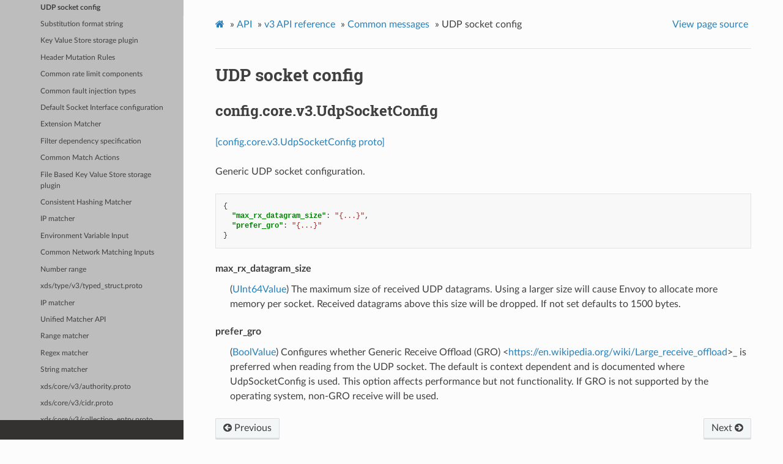

--- FILE ---
content_type: text/html; charset=UTF-8
request_url: https://www.envoyproxy.io/docs/envoy/v1.22.0/api-v3/config/core/v3/udp_socket_config.proto
body_size: 3100
content:
<!DOCTYPE html>
<html class="writer-html5" lang="en" >
<head>
  <meta charset="utf-8" />
  <meta name="viewport" content="width=device-width, initial-scale=1.0" />
  <title>UDP socket config &mdash; envoy tag-v1.22.0 documentation</title>
      <link rel="stylesheet" href="../../../../_static/pygments.css" type="text/css" />
      <link rel="stylesheet" href="../../../../_static/css/envoy.css" type="text/css" />
      <link rel="stylesheet" href="../../../../_static/copybutton.css" type="text/css" />
      <link rel="stylesheet" href="../../../../_static/tabs.css" type="text/css" />
    <link rel="shortcut icon" href="../../../../_static/favicon.ico"/>
  <!--[if lt IE 9]>
    <script src="../../../../_static/js/html5shiv.min.js"></script>
  <![endif]-->
  
        <script data-url_root="../../../../" id="documentation_options" src="../../../../_static/documentation_options.js"></script>
        <script src="../../../../_static/jquery.js"></script>
        <script src="../../../../_static/underscore.js"></script>
        <script src="../../../../_static/doctools.js"></script>
        <script src="../../../../_static/clipboard.min.js"></script>
        <script src="../../../../_static/copybutton.js"></script>
    <script src="../../../../_static/js/theme.js"></script>
    <link rel="index" title="Index" href="../../../../genindex.html" />
    <link rel="search" title="Search" href="../../../../search.html" />
    <link rel="next" title="Substitution format string" href="substitution_format_string.proto.html" />
    <link rel="prev" title="Socket Option" href="socket_option.proto.html" /> 
</head>

<body class="wy-body-for-nav"> 
  <div class="wy-grid-for-nav">
    <nav data-toggle="wy-nav-shift" class="wy-nav-side">
      <div class="wy-side-scroll">
        <div class="wy-side-nav-search" >
            <a href='/docs/envoy/v1.22.0/'>
            <img src="../../../../_static/envoy-logo.png" class="logo" alt="Logo"/>
          </a>
              <div class="version">
                tag-v1.22.0
              </div>
<div role="search">
  <form id="rtd-search-form" class="wy-form" action="../../../../search.html" method="get">
    <input type="text" name="q" placeholder="Search docs" />
    <input type="hidden" name="check_keywords" value="yes" />
    <input type="hidden" name="area" value="default" />
  </form>
</div>
        </div><div class="wy-menu wy-menu-vertical" data-spy="affix" role="navigation" aria-label="Navigation menu">
              <ul class="current">
<li class="toctree-l1"><a class='reference internal' href='/docs/envoy/v1.22.0/about_docs'>About the documentation</a></li>
<li class="toctree-l1"><a class='reference internal' href='/docs/envoy/v1.22.0/intro/intro'>Introduction</a></li>
<li class="toctree-l1"><a class='reference internal' href='/docs/envoy/v1.22.0/start/start'>Getting Started</a></li>
<li class="toctree-l1"><a class='reference internal' href='/docs/envoy/v1.22.0/configuration/configuration'>Configuration reference</a></li>
<li class="toctree-l1"><a class='reference internal' href='/docs/envoy/v1.22.0/operations/operations'>Operations and administration</a></li>
<li class="toctree-l1"><a class='reference internal' href='/docs/envoy/v1.22.0/extending/extending'>Extending Envoy for custom use cases</a></li>
<li class="toctree-l1 current"><a class='reference internal' href='/docs/envoy/v1.22.0/api/api'>API</a><ul class="current">
<li class="toctree-l2"><a class='reference internal' href='/docs/envoy/v1.22.0/api/api_supported_versions'>Supported API versions</a></li>
<li class="toctree-l2 current"><a class='reference internal' href='/docs/envoy/v1.22.0/api-v3/api'>v3 API reference</a><ul class="current">
<li class="toctree-l3"><a class='reference internal' href='/docs/envoy/v1.22.0/api-v3/bootstrap/bootstrap'>Bootstrap</a></li>
<li class="toctree-l3"><a class='reference internal' href='/docs/envoy/v1.22.0/api-v3/listeners/listeners'>Listeners</a></li>
<li class="toctree-l3"><a class='reference internal' href='/docs/envoy/v1.22.0/api-v3/clusters/clusters'>Clusters</a></li>
<li class="toctree-l3"><a class='reference internal' href='/docs/envoy/v1.22.0/api-v3/http_routes/http_routes'>HTTP route management</a></li>
<li class="toctree-l3"><a class='reference internal' href='/docs/envoy/v1.22.0/api-v3/config/config'>Extensions</a></li>
<li class="toctree-l3"><a class='reference internal' href='/docs/envoy/v1.22.0/api-v3/admin/admin'>Admin</a></li>
<li class="toctree-l3"><a class='reference internal' href='/docs/envoy/v1.22.0/api-v3/data/data'>Envoy data</a></li>
<li class="toctree-l3"><a class='reference internal' href='/docs/envoy/v1.22.0/api-v3/service/service'>Services</a></li>
<li class="toctree-l3 current"><a class='reference internal' href='/docs/envoy/v1.22.0/api-v3/common_messages/common_messages'>Common messages</a><ul class="current">
<li class="toctree-l4"><a class='reference internal' href='/docs/envoy/v1.22.0/api-v3/config/core/v3/base.proto'>Common types</a></li>
<li class="toctree-l4"><a class='reference internal' href='/docs/envoy/v1.22.0/api-v3/config/core/v3/extension.proto'>Extension configuration</a></li>
<li class="toctree-l4"><a class='reference internal' href='/docs/envoy/v1.22.0/api-v3/config/core/v3/address.proto'>Network addresses</a></li>
<li class="toctree-l4"><a class='reference internal' href='/docs/envoy/v1.22.0/api-v3/config/core/v3/backoff.proto'>Backoff Strategy</a></li>
<li class="toctree-l4"><a class='reference internal' href='/docs/envoy/v1.22.0/api-v3/config/core/v3/protocol.proto'>Protocol options</a></li>
<li class="toctree-l4"><a class='reference internal' href='/docs/envoy/v1.22.0/api-v3/config/core/v3/proxy_protocol.proto'>Proxy Protocol</a></li>
<li class="toctree-l4"><a class='reference internal' href='/docs/envoy/v1.22.0/api-v3/service/discovery/v3/discovery.proto'>Common discovery API components</a></li>
<li class="toctree-l4"><a class='reference internal' href='/docs/envoy/v1.22.0/api-v3/config/core/v3/config_source.proto'>Configuration sources</a></li>
<li class="toctree-l4"><a class='reference internal' href='/docs/envoy/v1.22.0/api-v3/config/core/v3/grpc_service.proto'>gRPC services</a></li>
<li class="toctree-l4"><a class='reference internal' href='/docs/envoy/v1.22.0/api-v3/config/core/v3/grpc_method_list.proto'>gRPC method list</a></li>
<li class="toctree-l4"><a class='reference internal' href='/docs/envoy/v1.22.0/api-v3/config/core/v3/http_uri.proto'>HTTP Service URI</a></li>
<li class="toctree-l4"><a class='reference internal' href='/docs/envoy/v1.22.0/api-v3/config/core/v3/resolver.proto'>Resolver</a></li>
<li class="toctree-l4"><a class='reference internal' href='/docs/envoy/v1.22.0/api-v3/config/core/v3/socket_option.proto'>Socket Option</a></li>
<li class="toctree-l4 current"><a class="current reference internal" href="#">UDP socket config</a></li>
<li class="toctree-l4"><a class='reference internal' href='/docs/envoy/v1.22.0/api-v3/config/core/v3/substitution_format_string.proto'>Substitution format string</a></li>
<li class="toctree-l4"><a class='reference internal' href='/docs/envoy/v1.22.0/api-v3/config/common/key_value/v3/config.proto'>Key Value Store storage plugin</a></li>
<li class="toctree-l4"><a class='reference internal' href='/docs/envoy/v1.22.0/api-v3/config/common/mutation_rules/v3/mutation_rules.proto'>Header Mutation Rules</a></li>
<li class="toctree-l4"><a class='reference internal' href='/docs/envoy/v1.22.0/api-v3/extensions/common/ratelimit/v3/ratelimit.proto'>Common rate limit components</a></li>
<li class="toctree-l4"><a class='reference internal' href='/docs/envoy/v1.22.0/api-v3/extensions/filters/common/fault/v3/fault.proto'>Common fault injection types</a></li>
<li class="toctree-l4"><a class='reference internal' href='/docs/envoy/v1.22.0/api-v3/extensions/network/socket_interface/v3/default_socket_interface.proto'>Default Socket Interface configuration</a></li>
<li class="toctree-l4"><a class='reference internal' href='/docs/envoy/v1.22.0/api-v3/extensions/common/matching/v3/extension_matcher.proto'>Extension Matcher</a></li>
<li class="toctree-l4"><a class='reference internal' href='/docs/envoy/v1.22.0/api-v3/extensions/filters/common/dependency/v3/dependency.proto'>Filter dependency specification</a></li>
<li class="toctree-l4"><a class='reference internal' href='/docs/envoy/v1.22.0/api-v3/extensions/filters/common/matcher/action/v3/skip_action.proto'>Common Match Actions</a></li>
<li class="toctree-l4"><a class='reference internal' href='/docs/envoy/v1.22.0/api-v3/extensions/key_value/file_based/v3/config.proto'>File Based Key Value Store storage plugin</a></li>
<li class="toctree-l4"><a class='reference internal' href='/docs/envoy/v1.22.0/api-v3/extensions/matching/input_matchers/consistent_hashing/v3/consistent_hashing.proto'>Consistent Hashing Matcher</a></li>
<li class="toctree-l4"><a class='reference internal' href='/docs/envoy/v1.22.0/api-v3/extensions/matching/input_matchers/ip/v3/ip.proto'>IP matcher</a></li>
<li class="toctree-l4"><a class='reference internal' href='/docs/envoy/v1.22.0/api-v3/extensions/matching/common_inputs/environment_variable/v3/input.proto'>Environment Variable Input</a></li>
<li class="toctree-l4"><a class='reference internal' href='/docs/envoy/v1.22.0/api-v3/extensions/matching/common_inputs/network/v3/network_inputs.proto'>Common Network Matching Inputs</a></li>
<li class="toctree-l4"><a class='reference internal' href='/docs/envoy/v1.22.0/xds/type/v3/range.proto'>Number range</a></li>
<li class="toctree-l4"><a class='reference internal' href='/docs/envoy/v1.22.0/xds/type/v3/typed_struct.proto'>xds/type/v3/typed_struct.proto</a></li>
<li class="toctree-l4"><a class='reference internal' href='/docs/envoy/v1.22.0/xds/type/matcher/v3/ip.proto'>IP matcher</a></li>
<li class="toctree-l4"><a class='reference internal' href='/docs/envoy/v1.22.0/xds/type/matcher/v3/matcher.proto'>Unified Matcher API</a></li>
<li class="toctree-l4"><a class='reference internal' href='/docs/envoy/v1.22.0/xds/type/matcher/v3/range.proto'>Range matcher</a></li>
<li class="toctree-l4"><a class='reference internal' href='/docs/envoy/v1.22.0/xds/type/matcher/v3/regex.proto'>Regex matcher</a></li>
<li class="toctree-l4"><a class='reference internal' href='/docs/envoy/v1.22.0/xds/type/matcher/v3/string.proto'>String matcher</a></li>
<li class="toctree-l4"><a class='reference internal' href='/docs/envoy/v1.22.0/xds/core/v3/authority.proto'>xds/core/v3/authority.proto</a></li>
<li class="toctree-l4"><a class='reference internal' href='/docs/envoy/v1.22.0/xds/core/v3/cidr.proto'>xds/core/v3/cidr.proto</a></li>
<li class="toctree-l4"><a class='reference internal' href='/docs/envoy/v1.22.0/xds/core/v3/collection_entry.proto'>xds/core/v3/collection_entry.proto</a></li>
<li class="toctree-l4"><a class='reference internal' href='/docs/envoy/v1.22.0/xds/core/v3/context_params.proto'>xds/core/v3/context_params.proto</a></li>
<li class="toctree-l4"><a class='reference internal' href='/docs/envoy/v1.22.0/xds/core/v3/extension.proto'>xds/core/v3/extension.proto</a></li>
<li class="toctree-l4"><a class='reference internal' href='/docs/envoy/v1.22.0/xds/core/v3/resource.proto'>xds/core/v3/resource.proto</a></li>
<li class="toctree-l4"><a class='reference internal' href='/docs/envoy/v1.22.0/xds/core/v3/resource_locator.proto'>xds/core/v3/resource_locator.proto</a></li>
<li class="toctree-l4"><a class='reference internal' href='/docs/envoy/v1.22.0/xds/core/v3/resource_name.proto'>xds/core/v3/resource_name.proto</a></li>
</ul>
</li>
<li class="toctree-l3"><a class='reference internal' href='/docs/envoy/v1.22.0/api-v3/types/types'>Types</a></li>
</ul>
</li>
<li class="toctree-l2"><a class='reference internal' href='/docs/envoy/v1.22.0/api-docs/xds_protocol'>xDS REST and gRPC protocol</a></li>
<li class="toctree-l2"><a class='reference internal' href='/docs/envoy/v1.22.0/api/client_features'>Well Known Client Features</a></li>
</ul>
</li>
<li class="toctree-l1"><a class='reference internal' href='/docs/envoy/v1.22.0/faq/overview'>FAQ</a></li>
<li class="toctree-l1"><a class='reference internal' href='/docs/envoy/v1.22.0/version_history/version_history'>Version history</a></li>
</ul>

        </div>
      </div>
    </nav>

    <section data-toggle="wy-nav-shift" class="wy-nav-content-wrap"><nav class="wy-nav-top" aria-label="Mobile navigation menu" >
          <i data-toggle="wy-nav-top" class="fa fa-bars"></i>
          <a href='/docs/envoy/v1.22.0/'>envoy</a>
      </nav>

      <div class="wy-nav-content">
        <div class="rst-content">
          <div role="navigation" aria-label="Page navigation">
  <ul class="wy-breadcrumbs">
      <li><a class='icon icon-home' href='/docs/envoy/v1.22.0/'></a> &raquo;</li>
          <li><a href='/docs/envoy/v1.22.0/api/api'>API</a> &raquo;</li>
          <li><a href='/docs/envoy/v1.22.0/api-v3/api'>v3 API reference</a> &raquo;</li>
          <li><a href='/docs/envoy/v1.22.0/api-v3/common_messages/common_messages'>Common messages</a> &raquo;</li>
      <li>UDP socket config</li>
      <li class="wy-breadcrumbs-aside">
            <a href="../../../../_sources/api-v3/config/core/v3/udp_socket_config.proto.rst.txt" rel="nofollow"> View page source</a>
      </li>
  </ul>
  <hr/>
</div>
          <div role="main" class="document" itemscope="itemscope" itemtype="http://schema.org/Article">
           <div itemprop="articleBody">
             
  <div class="section" id="udp-socket-config">
<span id="envoy-v3-api-file-envoy-config-core-v3-udp-socket-config-proto"></span><h1>UDP socket config<a class="headerlink" href="#udp-socket-config" title="Permalink to this headline">¶</a></h1>
<div class="section" id="config-core-v3-udpsocketconfig">
<span id="envoy-v3-api-msg-config-core-v3-udpsocketconfig"></span><h2>config.core.v3.UdpSocketConfig<a class="headerlink" href="#config-core-v3-udpsocketconfig" title="Permalink to this headline">¶</a></h2>
<p><a class="reference external" href="https://github.com/envoyproxy/envoy/blob/v1.22.0/api/envoy/config/core/v3/udp_socket_config.proto#L18">[config.core.v3.UdpSocketConfig proto]</a></p>
<p>Generic UDP socket configuration.</p>
<div class="highlight-json notranslate"><div class="highlight"><pre><span></span><span class="p">{</span><span class="w"></span>
<span class="w">  </span><span class="nt">&quot;max_rx_datagram_size&quot;</span><span class="p">:</span><span class="w"> </span><span class="s2">&quot;{...}&quot;</span><span class="p">,</span><span class="w"></span>
<span class="w">  </span><span class="nt">&quot;prefer_gro&quot;</span><span class="p">:</span><span class="w"> </span><span class="s2">&quot;{...}&quot;</span><span class="w"></span>
<span class="p">}</span><span class="w"></span>
</pre></div>
</div>
<dl class="simple" id="envoy-v3-api-field-config-core-v3-udpsocketconfig-max-rx-datagram-size">
<dt>max_rx_datagram_size</dt><dd><p>(<a class="reference external" href="https://developers.google.com/protocol-buffers/docs/reference/google.protobuf#uint64value">UInt64Value</a>) The maximum size of received UDP datagrams. Using a larger size will cause Envoy to allocate
more memory per socket. Received datagrams above this size will be dropped. If not set
defaults to 1500 bytes.</p>
</dd>
</dl>
<dl class="simple" id="envoy-v3-api-field-config-core-v3-udpsocketconfig-prefer-gro">
<dt>prefer_gro</dt><dd><p>(<a class="reference external" href="https://developers.google.com/protocol-buffers/docs/reference/google.protobuf#boolvalue">BoolValue</a>) Configures whether Generic Receive Offload (GRO)
&lt;<a class="reference external" href="https://en.wikipedia.org/wiki/Large_receive_offload">https://en.wikipedia.org/wiki/Large_receive_offload</a>&gt;_ is preferred when reading from the
UDP socket. The default is context dependent and is documented where UdpSocketConfig is used.
This option affects performance but not functionality. If GRO is not supported by the operating
system, non-GRO receive will be used.</p>
</dd>
</dl>
</div>
</div>


           </div>
          </div>
          <footer><div class="rst-footer-buttons" role="navigation" aria-label="Footer">
        <a accesskey='p' class='btn btn-neutral float-left' href='/docs/envoy/v1.22.0/api-v3/config/core/v3/socket_option.proto' rel='prev' title='Socket Option'><span class="fa fa-arrow-circle-left" aria-hidden="true"></span> Previous</a>
        <a accesskey='n' class='btn btn-neutral float-right' href='/docs/envoy/v1.22.0/api-v3/config/core/v3/substitution_format_string.proto' rel='next' title='Substitution format string'>Next <span class="fa fa-arrow-circle-right" aria-hidden="true"></span></a>
    </div>

  <hr/>

  <div role="contentinfo">
    <p>&#169; Copyright 2016-2022, Envoy Project Authors.</p>
  </div>

  Built with <a href="https://www.sphinx-doc.org/">Sphinx</a> using a
    <a href="https://github.com/readthedocs/sphinx_rtd_theme">theme</a>
    provided by <a href="https://readthedocs.org">Read the Docs</a>.
   

</footer>
        </div>
      </div>
    </section>
  </div>
  <script>
      jQuery(function () {
          SphinxRtdTheme.Navigation.enable(true);
      });
  </script> 

</body>
</html>